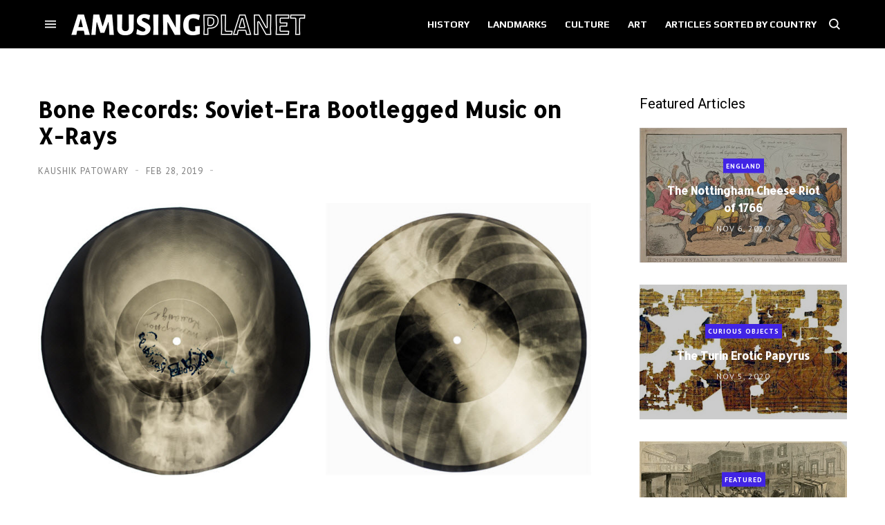

--- FILE ---
content_type: text/javascript; charset=UTF-8
request_url: https://www.blogger.com/feeds/8890523669575867377/posts/summary/-/Featured?alt=json&max-results=3&callback=jQuery350028816055159619025_1769738867377&_=1769738867378
body_size: 4586
content:
// API callback
jQuery350028816055159619025_1769738867377({"version":"1.0","encoding":"UTF-8","feed":{"xmlns":"http://www.w3.org/2005/Atom","xmlns$openSearch":"http://a9.com/-/spec/opensearchrss/1.0/","xmlns$blogger":"http://schemas.google.com/blogger/2008","xmlns$georss":"http://www.georss.org/georss","xmlns$gd":"http://schemas.google.com/g/2005","xmlns$thr":"http://purl.org/syndication/thread/1.0","id":{"$t":"tag:blogger.com,1999:blog-8890523669575867377"},"updated":{"$t":"2026-01-30T06:04:53.228+05:30"},"category":[{"term":"Landmarks"},{"term":"History"},{"term":"USA"},{"term":"Natural Wonders"},{"term":"Art \u0026 Design"},{"term":"England"},{"term":"Photography"},{"term":"Featured"},{"term":"News \u0026 Events"},{"term":"Animals"},{"term":"Culture"},{"term":"France"},{"term":"Germany"},{"term":"China"},{"term":"Russia"},{"term":"Italy"},{"term":"Japan"},{"term":"Australia"},{"term":"Architecture"},{"term":"War"},{"term":"Bridge"},{"term":"India"},{"term":"Railway"},{"term":"Island"},{"term":"Lakes"},{"term":"Canada"},{"term":"Towns"},{"term":"Curious Objects"},{"term":"Spain"},{"term":"Trees"},{"term":"Soviet Union"},{"term":"Festival"},{"term":"Religious Places"},{"term":"Aviation"},{"term":"Museum"},{"term":"Netherlands"},{"term":"Caves"},{"term":"Disaster"},{"term":"Scotland"},{"term":"Not Amusing"},{"term":"Public Art"},{"term":"House"},{"term":"Hotel"},{"term":"Monument"},{"term":"Engineering"},{"term":"New Zealand"},{"term":"Ship"},{"term":"Medicine"},{"term":"Space"},{"term":"Sports"},{"term":"Nuclear"},{"term":"Volcano"},{"term":"Automobiles"},{"term":"Cemetery"},{"term":"Church"},{"term":"Egypt"},{"term":"Prehistoric"},{"term":"Waterfalls"},{"term":"Turkey"},{"term":"Ireland"},{"term":"Plants"},{"term":"Blast from the past"},{"term":"Sweden"},{"term":"Greece"},{"term":"Austria"},{"term":"Beach"},{"term":"Iceland"},{"term":"Peru"},{"term":"Poland"},{"term":"Shipwreck"},{"term":"Brazil"},{"term":"Crime"},{"term":"Restaurant"},{"term":"Roman"},{"term":"Switzerland"},{"term":"mines"},{"term":"Iran"},{"term":"Mexico"},{"term":"Norway"},{"term":"Denmark"},{"term":"Tower"},{"term":"Amusement Park"},{"term":"Birds"},{"term":"Fort"},{"term":"Memorial"},{"term":"Road"},{"term":"Belgium"},{"term":"Models"},{"term":"River"},{"term":"Science \u0026 Research"},{"term":"Argentina"},{"term":"Sculpture"},{"term":"South Africa"},{"term":"Street Art"},{"term":"Chile"},{"term":"Industrial"},{"term":"Nazi"},{"term":"Crater"},{"term":"Czech Republic"},{"term":"Iraq"},{"term":"Israel"},{"term":"Lighthouse"},{"term":"Portugal"},{"term":"Books"},{"term":"Indonesia"},{"term":"Statue"},{"term":"Tunnel"},{"term":"Desert"},{"term":"Maps"},{"term":"Prison"},{"term":"South Korea"},{"term":"Atmospheric"},{"term":"Borders"},{"term":"Military"},{"term":"Mummy"},{"term":"Parks"},{"term":"Tomb"},{"term":"Castle"},{"term":"Hoax"},{"term":"Hungary"},{"term":"Namibia"},{"term":"Thailand"},{"term":"Ukraine"},{"term":"Village"},{"term":"Wales"},{"term":"Antarctica"},{"term":"Bolivia"},{"term":"Philippines"},{"term":"Submarine"},{"term":"Forest"},{"term":"Fossils"},{"term":"Garden"},{"term":"Palace"},{"term":"Taiwan"},{"term":"Temple"},{"term":"Underwater"},{"term":"Vietnam"},{"term":"Wall"},{"term":"British Overseas Territories"},{"term":"City"},{"term":"Ecuador"},{"term":"Glacier"},{"term":"Myanmar"},{"term":"Ocean"},{"term":"Romania"},{"term":"Astronomy"},{"term":"Bunker"},{"term":"Colombia"},{"term":"Croatia"},{"term":"Flowers"},{"term":"Kenya"},{"term":"Morocco"},{"term":"Saudi Arabia"},{"term":"Fishing"},{"term":"Food"},{"term":"Grave"},{"term":"Greenland"},{"term":"Kazakhstan"},{"term":"Library"},{"term":"Rocket"},{"term":"Announcement"},{"term":"Canyon"},{"term":"Estonia"},{"term":"Ethiopia"},{"term":"Mountain"},{"term":"Singapore"},{"term":"UAE"},{"term":"Bulgaria"},{"term":"Canal"},{"term":"Finland"},{"term":"Hot Spring"},{"term":"Malaysia"},{"term":"Pakistan"},{"term":"Pyramid"},{"term":"Spa"},{"term":"Stadium"},{"term":"Swimming pool"},{"term":"Fountain"},{"term":"Geology"},{"term":"Georgia"},{"term":"Gorge"},{"term":"Ice"},{"term":"Market"},{"term":"Meteorite"},{"term":"Movie Sets"},{"term":"Radio"},{"term":"Serbia"},{"term":"Syria"},{"term":"Tanzania"},{"term":"Algeria"},{"term":"Body Parts"},{"term":"Dam"},{"term":"Geography"},{"term":"Jordan"},{"term":"Lebanon"},{"term":"Madagascar"},{"term":"Mongolia"},{"term":"Rock Art"},{"term":"Tibet"},{"term":"Underground"},{"term":"Venezuela"},{"term":"Walkway"},{"term":"Afghanistan"},{"term":"Cambodia"},{"term":"Caribbean"},{"term":"Cloud"},{"term":"Earthquake"},{"term":"Fence"},{"term":"Geyser"},{"term":"Ghana"},{"term":"Ghosttown"},{"term":"Libya"},{"term":"Slovakia"},{"term":"Sri Lanka"},{"term":"Street"},{"term":"Theater"},{"term":"Tunisia"},{"term":"UFO"},{"term":"Well"},{"term":"computers"},{"term":"Alleys"},{"term":"Bahamas"},{"term":"Bosnia and Herzegovina"},{"term":"Chad"},{"term":"Farm"},{"term":"Faroe Islands"},{"term":"Fashion"},{"term":"Geoglyph"},{"term":"Graffiti"},{"term":"Guatemala"},{"term":"Hedges"},{"term":"Mali"},{"term":"Mannequin"},{"term":"Mauritania"},{"term":"Nepal"},{"term":"Ritual"},{"term":"Senegal"},{"term":"Solar"},{"term":"Television"},{"term":"Weather"},{"term":"Aqueduct"},{"term":"Azerbaijan"},{"term":"Bahrain"},{"term":"Botswana"},{"term":"Burkina Faso"},{"term":"Causeway"},{"term":"Clock"},{"term":"Community"},{"term":"Hospital"},{"term":"Jamaica"},{"term":"Latvia"},{"term":"Malta"},{"term":"Micronesia"},{"term":"Mosque"},{"term":"Niger"},{"term":"Nigeria"},{"term":"North Korea"},{"term":"Oasis"},{"term":"Observatory"},{"term":"Sand Dune"},{"term":"Self-built"},{"term":"Sinkholes"},{"term":"Slovenia"},{"term":"Staircase"},{"term":"Sudan"},{"term":"Telegraphy"},{"term":"Uganda"},{"term":"Uruguay"},{"term":"Vanuatu"},{"term":"Wetland"},{"term":"Windmills"},{"term":"Yemen"},{"term":"Albania"},{"term":"Bangladesh"},{"term":"Belize"},{"term":"Bhutan"},{"term":"Boatlift"},{"term":"Cuba"},{"term":"Dominican Republic"},{"term":"Exhibition"},{"term":"Guns"},{"term":"Highway"},{"term":"Industry"},{"term":"Laos"},{"term":"Legal"},{"term":"Lithuania"},{"term":"Mills"},{"term":"Moldova"},{"term":"Monastery"},{"term":"Mozambique"},{"term":"Oman"},{"term":"Paraguay"},{"term":"Promoted"},{"term":"Qatar"},{"term":"Quarry"},{"term":"Religion"},{"term":"Reservoir"},{"term":"School"},{"term":"Technology"},{"term":"Trash"},{"term":"Uzbekistan"},{"term":"Zimbabwe"},{"term":"Aquarium"},{"term":"Belarus"},{"term":"Bonfire"},{"term":"Burial Mounds"},{"term":"Costa Rica"},{"term":"Cyprus"},{"term":"Democratic Republic of Congo"},{"term":"Elevator"},{"term":"Fruits"},{"term":"Gabon"},{"term":"Kyrgyzstan"},{"term":"Lagoon"},{"term":"Land Art"},{"term":"Language"},{"term":"Mauritius"},{"term":"Micronation"},{"term":"Optical"},{"term":"Outer Space"},{"term":"Palau"},{"term":"Panama"},{"term":"Papua New Guinea"},{"term":"Pier"},{"term":"Sewer"},{"term":"South Sudan"},{"term":"Spring"},{"term":"Tribes"},{"term":"Trinidad and Tobago"},{"term":"Turkmenistan"},{"term":"University"},{"term":"Yugoslavia"},{"term":"Zoo"},{"term":"Armenia"},{"term":"Bar"},{"term":"Barbados"},{"term":"Benin"},{"term":"British Crown"},{"term":"Brunei"},{"term":"Burundi"},{"term":"Cableway"},{"term":"Cameroon"},{"term":"Cliffs"},{"term":"Club"},{"term":"Congo"},{"term":"Cook Islands"},{"term":"Curacao"},{"term":"Dominica"},{"term":"Escalator"},{"term":"Europe"},{"term":"Fish"},{"term":"Funicular"},{"term":"Gambia"},{"term":"Greenhouse"},{"term":"Gypsies"},{"term":"Haiti"},{"term":"Heavy Machines"},{"term":"Honduras"},{"term":"Insects"},{"term":"Irrigation"},{"term":"Ivory Coast"},{"term":"Junkyard"},{"term":"Kiribati"},{"term":"Kosovo"},{"term":"LGBT"},{"term":"Lesotho"},{"term":"Liberia"},{"term":"Lost Objects"},{"term":"Mailbox"},{"term":"Malawi"},{"term":"Maldives"},{"term":"Marshall Islands"},{"term":"Montenegro"},{"term":"Nauru"},{"term":"Niue"},{"term":"Paddy"},{"term":"Petroglyph"},{"term":"Planetarium"},{"term":"Pollution"},{"term":"Refugee-camp"},{"term":"Rwanda"},{"term":"Salt"},{"term":"Seychelles"},{"term":"Shopping Mall"},{"term":"Sierra Leone"},{"term":"Slum"},{"term":"Solomon Islands"},{"term":"Somalia"},{"term":"Stamps"},{"term":"São Tomé and Príncipe"},{"term":"Tajikistan"},{"term":"Unexplained"},{"term":"Zambia"}],"title":{"type":"text","$t":"Amusing Planet"},"subtitle":{"type":"html","$t":"Exploring Curiosities"},"link":[{"rel":"http://schemas.google.com/g/2005#feed","type":"application/atom+xml","href":"https:\/\/www.amusingplanet.com\/feeds\/posts\/summary"},{"rel":"self","type":"application/atom+xml","href":"https:\/\/www.blogger.com\/feeds\/8890523669575867377\/posts\/summary\/-\/Featured?alt=json\u0026max-results=3"},{"rel":"alternate","type":"text/html","href":"https:\/\/www.amusingplanet.com\/search\/label\/Featured"},{"rel":"hub","href":"http://pubsubhubbub.appspot.com/"},{"rel":"next","type":"application/atom+xml","href":"https:\/\/www.blogger.com\/feeds\/8890523669575867377\/posts\/summary\/-\/Featured\/-\/Featured?alt=json\u0026start-index=4\u0026max-results=3"}],"author":[{"name":{"$t":"Kaushik Patowary"},"uri":{"$t":"http:\/\/www.blogger.com\/profile\/15000427721236718033"},"email":{"$t":"noreply@blogger.com"},"gd$image":{"rel":"http://schemas.google.com/g/2005#thumbnail","width":"32","height":"32","src":"\/\/blogger.googleusercontent.com\/img\/b\/R29vZ2xl\/AVvXsEgymbn2puxGr8VdQYj3k05nK08hGU9A3JH9HP6vsRHa_lpG7My2XmQAEClOWJKJXC1DKB7GHp5kxE232YT3j1d5fW1UQWl5vMgTa42_kD2e-NH6I5XbN_X1aU-seFk9chhr4CRKattyy3CsvVan4yD_8D4YDryNzvCnCZVL7-ewBdbLGg\/s220\/face.jfif"}}],"generator":{"version":"7.00","uri":"http://www.blogger.com","$t":"Blogger"},"openSearch$totalResults":{"$t":"293"},"openSearch$startIndex":{"$t":"1"},"openSearch$itemsPerPage":{"$t":"3"},"entry":[{"id":{"$t":"tag:blogger.com,1999:blog-8890523669575867377.post-3813982715474666691"},"published":{"$t":"2020-11-06T18:41:00.001+05:30"},"updated":{"$t":"2026-01-26T10:04:27.292+05:30"},"category":[{"scheme":"http://www.blogger.com/atom/ns#","term":"England"},{"scheme":"http://www.blogger.com/atom/ns#","term":"Featured"},{"scheme":"http://www.blogger.com/atom/ns#","term":"History"}],"title":{"type":"text","$t":"The Nottingham Cheese Riot of 1766"},"summary":{"type":"text","$t":"1766 was a bad year for farmers. Crops failed all across Europe, and prices of wheat, flour, corn and other foodstuffs shot up as a consequence. English producers and dealers were tempted to ship much of their supplies to profitable foreign markets, and there were loud cries of protests everywhere. Dozens of food riots broke out across England where goods were seized by force.     A satirical "},"link":[{"rel":"replies","type":"application/atom+xml","href":"https:\/\/www.amusingplanet.com\/feeds\/3813982715474666691\/comments\/default","title":"Post Comments"},{"rel":"replies","type":"text/html","href":"https:\/\/www.amusingplanet.com\/2020\/11\/the-nottingham-cheese-riot-of-1766.html#comment-form","title":"0 Comments"},{"rel":"edit","type":"application/atom+xml","href":"https:\/\/www.blogger.com\/feeds\/8890523669575867377\/posts\/default\/3813982715474666691"},{"rel":"self","type":"application/atom+xml","href":"https:\/\/www.blogger.com\/feeds\/8890523669575867377\/posts\/default\/3813982715474666691"},{"rel":"alternate","type":"text/html","href":"https:\/\/www.amusingplanet.com\/2020\/11\/the-nottingham-cheese-riot-of-1766.html","title":"The Nottingham Cheese Riot of 1766"}],"author":[{"name":{"$t":"Kaushik Patowary"},"uri":{"$t":"http:\/\/www.blogger.com\/profile\/15000427721236718033"},"email":{"$t":"noreply@blogger.com"},"gd$image":{"rel":"http://schemas.google.com/g/2005#thumbnail","width":"32","height":"32","src":"\/\/blogger.googleusercontent.com\/img\/b\/R29vZ2xl\/AVvXsEgymbn2puxGr8VdQYj3k05nK08hGU9A3JH9HP6vsRHa_lpG7My2XmQAEClOWJKJXC1DKB7GHp5kxE232YT3j1d5fW1UQWl5vMgTa42_kD2e-NH6I5XbN_X1aU-seFk9chhr4CRKattyy3CsvVan4yD_8D4YDryNzvCnCZVL7-ewBdbLGg\/s220\/face.jfif"}}],"media$thumbnail":{"xmlns$media":"http://search.yahoo.com/mrss/","url":"https:\/\/blogger.googleusercontent.com\/img\/b\/R29vZ2xl\/AVvXsEiiJfH3bvGteLRcfKa2YtmUsyOTcQbj2oOAZzjBRCLFD_BBdeMiZz5MNuEmP6okmcgB66z1QIv3qhkT3uwB0heU28cQAmh1zQonHPJVd2L-A4DlmihyQv4ooazTMOyu9qDGLuFm0su-j4M\/s72-c\/food-riot.jpg","height":"72","width":"72"},"thr$total":{"$t":"0"}},{"id":{"$t":"tag:blogger.com,1999:blog-8890523669575867377.post-3172671010619193359"},"published":{"$t":"2020-11-05T09:50:00.001+05:30"},"updated":{"$t":"2026-01-26T10:04:27.292+05:30"},"category":[{"scheme":"http://www.blogger.com/atom/ns#","term":"Curious Objects"},{"scheme":"http://www.blogger.com/atom/ns#","term":"Egypt"},{"scheme":"http://www.blogger.com/atom/ns#","term":"Featured"},{"scheme":"http://www.blogger.com/atom/ns#","term":"History"}],"title":{"type":"text","$t":"The Turin Erotic Papyrus"},"summary":{"type":"text","$t":"The Turin Erotic Papyrus is an ancient Egyptian papyrus scroll-painting that has long been a subject of intense interest among Egyptologists, because it deals with the subject of sex rather graphically. The Turin Erotic Papyrus is believed to be created during the time of Ramesses III (roughly 1184-1153 BCE), which makes it about a thousand years older than the Kamasutra, the only other great "},"link":[{"rel":"replies","type":"application/atom+xml","href":"https:\/\/www.amusingplanet.com\/feeds\/3172671010619193359\/comments\/default","title":"Post Comments"},{"rel":"replies","type":"text/html","href":"https:\/\/www.amusingplanet.com\/2020\/11\/the-turin-erotic-papyrus.html#comment-form","title":"0 Comments"},{"rel":"edit","type":"application/atom+xml","href":"https:\/\/www.blogger.com\/feeds\/8890523669575867377\/posts\/default\/3172671010619193359"},{"rel":"self","type":"application/atom+xml","href":"https:\/\/www.blogger.com\/feeds\/8890523669575867377\/posts\/default\/3172671010619193359"},{"rel":"alternate","type":"text/html","href":"https:\/\/www.amusingplanet.com\/2020\/11\/the-turin-erotic-papyrus.html","title":"The Turin Erotic Papyrus"}],"author":[{"name":{"$t":"Kaushik Patowary"},"uri":{"$t":"http:\/\/www.blogger.com\/profile\/15000427721236718033"},"email":{"$t":"noreply@blogger.com"},"gd$image":{"rel":"http://schemas.google.com/g/2005#thumbnail","width":"32","height":"32","src":"\/\/blogger.googleusercontent.com\/img\/b\/R29vZ2xl\/AVvXsEgymbn2puxGr8VdQYj3k05nK08hGU9A3JH9HP6vsRHa_lpG7My2XmQAEClOWJKJXC1DKB7GHp5kxE232YT3j1d5fW1UQWl5vMgTa42_kD2e-NH6I5XbN_X1aU-seFk9chhr4CRKattyy3CsvVan4yD_8D4YDryNzvCnCZVL7-ewBdbLGg\/s220\/face.jfif"}}],"media$thumbnail":{"xmlns$media":"http://search.yahoo.com/mrss/","url":"https:\/\/blogger.googleusercontent.com\/img\/b\/R29vZ2xl\/AVvXsEjidDAjbUtcBUIJZ4Ntus6ZeApCpJGIne75s_qIhYWBv9_iv0MnBbTxeiNiOE3Cc_Vj1HjWr1yMLx6t9hD9nUtuqKErdsNI0POEtdc9Zh91YoAoKsjl9GfVD_GxdHsWseldpPDy2iVrK0Y\/s72-c\/turin-erotic-papyrus-1.jpg","height":"72","width":"72"},"thr$total":{"$t":"0"}},{"id":{"$t":"tag:blogger.com,1999:blog-8890523669575867377.post-9156886604978947874"},"published":{"$t":"2020-11-04T12:10:00.001+05:30"},"updated":{"$t":"2026-01-26T10:04:27.292+05:30"},"category":[{"scheme":"http://www.blogger.com/atom/ns#","term":"Featured"},{"scheme":"http://www.blogger.com/atom/ns#","term":"History"},{"scheme":"http://www.blogger.com/atom/ns#","term":"USA"}],"title":{"type":"text","$t":"New York Moving Day: Mayhem on The Streets"},"summary":{"type":"text","$t":"The first day of May used to be absurdly chaotic for New Yorkers, for it was “Moving Day”—the once a year tradition when nearly a million tenants across the city swapped homes.\u0026#160;   Up until the end of World War 2, all leases expired simultaneously on May 1, causing everyone to change their residences, all at the same time. The landlords gave their tenants a 3-month notice informing them what "},"link":[{"rel":"replies","type":"application/atom+xml","href":"https:\/\/www.amusingplanet.com\/feeds\/9156886604978947874\/comments\/default","title":"Post Comments"},{"rel":"replies","type":"text/html","href":"https:\/\/www.amusingplanet.com\/2020\/11\/new-york-moving-day-mayhem-on-streets.html#comment-form","title":"0 Comments"},{"rel":"edit","type":"application/atom+xml","href":"https:\/\/www.blogger.com\/feeds\/8890523669575867377\/posts\/default\/9156886604978947874"},{"rel":"self","type":"application/atom+xml","href":"https:\/\/www.blogger.com\/feeds\/8890523669575867377\/posts\/default\/9156886604978947874"},{"rel":"alternate","type":"text/html","href":"https:\/\/www.amusingplanet.com\/2020\/11\/new-york-moving-day-mayhem-on-streets.html","title":"New York Moving Day: Mayhem on The Streets"}],"author":[{"name":{"$t":"Kaushik Patowary"},"uri":{"$t":"http:\/\/www.blogger.com\/profile\/15000427721236718033"},"email":{"$t":"noreply@blogger.com"},"gd$image":{"rel":"http://schemas.google.com/g/2005#thumbnail","width":"32","height":"32","src":"\/\/blogger.googleusercontent.com\/img\/b\/R29vZ2xl\/AVvXsEgymbn2puxGr8VdQYj3k05nK08hGU9A3JH9HP6vsRHa_lpG7My2XmQAEClOWJKJXC1DKB7GHp5kxE232YT3j1d5fW1UQWl5vMgTa42_kD2e-NH6I5XbN_X1aU-seFk9chhr4CRKattyy3CsvVan4yD_8D4YDryNzvCnCZVL7-ewBdbLGg\/s220\/face.jfif"}}],"media$thumbnail":{"xmlns$media":"http://search.yahoo.com/mrss/","url":"https:\/\/blogger.googleusercontent.com\/img\/b\/R29vZ2xl\/AVvXsEjKEnnH_ZGmL1SahiFxmmYBbRHwdqdTa-bERcOBBvGppGTtv-DZgja_L1eH30L00JteyhMwFIm4Xk2fhmTRuxWu7dynKg9kf4cy-tkI5D6Y40R6ajI399L04v2ZjRdey7Oczm6CBk8V_m0\/s72-c\/moving-day-new-york-1.jpg","height":"72","width":"72"},"thr$total":{"$t":"0"}}]}});